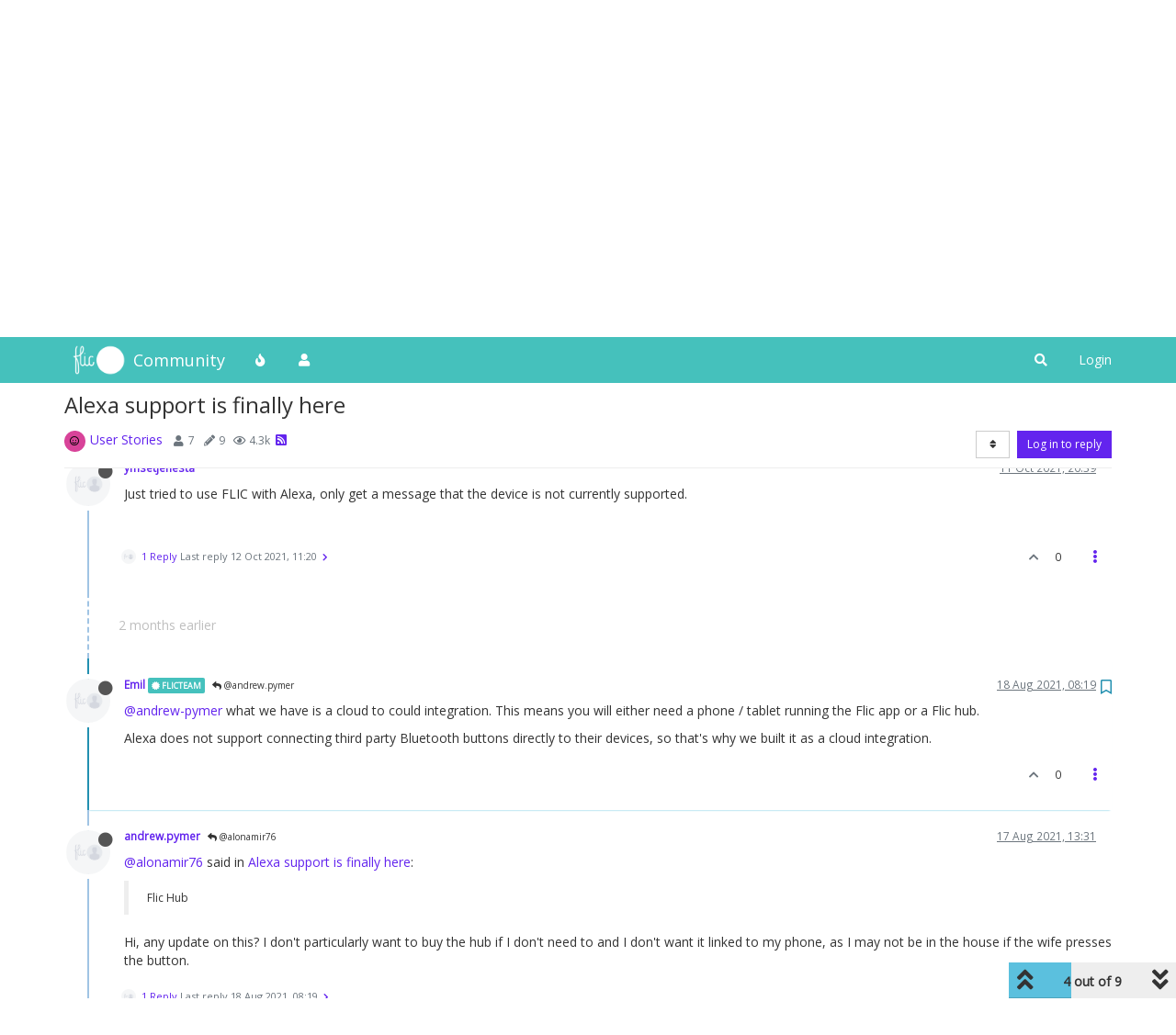

--- FILE ---
content_type: text/html; charset=utf-8
request_url: https://community.flic.io/topic/18001/alexa-support-is-finally-here/4
body_size: 16827
content:
<!DOCTYPE html>
<html lang="en-GB" data-dir="ltr" style="direction: ltr;">
<head>
	<title>Alexa support is finally here | Flic Community</title>
	<meta name="viewport" content="width&#x3D;device-width, initial-scale&#x3D;1.0" />
	<meta name="content-type" content="text/html; charset=UTF-8" />
	<meta name="apple-mobile-web-app-capable" content="yes" />
	<meta name="mobile-web-app-capable" content="yes" />
	<meta property="og:site_name" content="Community" />
	<meta name="msapplication-badge" content="frequency=30; polling-uri=https://community.flic.io/sitemap.xml" />
	<meta name="theme-color" content="#ffffff" />
	<meta name="keywords" content="Flic,Smart Button,Forum,Community,Smart Home" />
	<meta name="msapplication-square150x150logo" content="/assets/uploads/system/site-logo.png" />
	<meta name="title" content="Alexa support is finally here" />
	<meta name="description" content="@andrew-pymer what we have is a cloud to could integration. This means you will either need a phone / tablet running the Flic app or a Flic hub. Alexa does not support connecting third party Bluetooth buttons directly to their devices, so that&#x27;s why we bu..." />
	<meta property="og:title" content="Alexa support is finally here" />
	<meta property="og:description" content="@andrew-pymer what we have is a cloud to could integration. This means you will either need a phone / tablet running the Flic app or a Flic hub. Alexa does not support connecting third party Bluetooth buttons directly to their devices, so that&#x27;s why we bu..." />
	<meta property="og:type" content="article" />
	<meta property="article:published_time" content="2021-02-22T17:15:26.078Z" />
	<meta property="article:modified_time" content="2021-10-12T11:20:46.002Z" />
	<meta property="article:section" content="User Stories" />
	<meta property="og:image" content="https://community.flic.io/assets/uploads/system/avatar-default.png" />
	<meta property="og:image:url" content="https://community.flic.io/assets/uploads/system/avatar-default.png" />
	<meta property="og:image" content="https://community.flic.io/assets/uploads/system/site-logo.png" />
	<meta property="og:image:url" content="https://community.flic.io/assets/uploads/system/site-logo.png" />
	<meta property="og:image:width" content="undefined" />
	<meta property="og:image:height" content="undefined" />
	<meta property="og:url" content="https://community.flic.io/topic/18001/alexa-support-is-finally-here/4" />
	
	<link rel="stylesheet" type="text/css" href="/assets/client.css?v=qo8gs0ne6uk" />
	<link rel="icon" type="image/x-icon" href="/assets/uploads/system/favicon.ico?v&#x3D;qo8gs0ne6uk" />
	<link rel="manifest" href="/manifest.webmanifest" crossorigin="use-credentials" />
	<link rel="search" type="application/opensearchdescription+xml" title="Community" href="/osd.xml" />
	<link rel="apple-touch-icon" href="/assets/images/touch/512.png" />
	<link rel="icon" sizes="36x36" href="/assets/images/touch/36.png" />
	<link rel="icon" sizes="48x48" href="/assets/images/touch/48.png" />
	<link rel="icon" sizes="72x72" href="/assets/images/touch/72.png" />
	<link rel="icon" sizes="96x96" href="/assets/images/touch/96.png" />
	<link rel="icon" sizes="144x144" href="/assets/images/touch/144.png" />
	<link rel="icon" sizes="192x192" href="/assets/images/touch/192.png" />
	<link rel="icon" sizes="512x512" href="/assets/images/touch/512.png" />
	<link rel="prefetch stylesheet" href="/assets/plugins/nodebb-plugin-markdown/styles/default.css" />
	<link rel="prefetch" href="/assets/language/en-GB/markdown.json?v&#x3D;qo8gs0ne6uk" />
	<link rel="prefetch" href="/assets/src/modules/composer.js?v&#x3D;qo8gs0ne6uk" />
	<link rel="prefetch" href="/assets/src/modules/composer/uploads.js?v&#x3D;qo8gs0ne6uk" />
	<link rel="prefetch" href="/assets/src/modules/composer/drafts.js?v&#x3D;qo8gs0ne6uk" />
	<link rel="prefetch" href="/assets/src/modules/composer/tags.js?v&#x3D;qo8gs0ne6uk" />
	<link rel="prefetch" href="/assets/src/modules/composer/categoryList.js?v&#x3D;qo8gs0ne6uk" />
	<link rel="prefetch" href="/assets/src/modules/composer/resize.js?v&#x3D;qo8gs0ne6uk" />
	<link rel="prefetch" href="/assets/src/modules/composer/autocomplete.js?v&#x3D;qo8gs0ne6uk" />
	<link rel="prefetch" href="/assets/templates/composer.tpl?v&#x3D;qo8gs0ne6uk" />
	<link rel="prefetch" href="/assets/language/en-GB/topic.json?v&#x3D;qo8gs0ne6uk" />
	<link rel="prefetch" href="/assets/language/en-GB/modules.json?v&#x3D;qo8gs0ne6uk" />
	<link rel="prefetch" href="/assets/language/en-GB/tags.json?v&#x3D;qo8gs0ne6uk" />
	<link rel="stylesheet" href="https://community.flic.io/assets/plugins/nodebb-plugin-emoji/emoji/styles.css?v&#x3D;qo8gs0ne6uk" />
	<link rel="canonical" href="https://community.flic.io/topic/18001/alexa-support-is-finally-here" />
	<link rel="alternate" type="application/rss+xml" href="/topic/18001.rss" />
	<link rel="up" href="https://community.flic.io/category/7/user-stories" />
	

	<script>
		var config = JSON.parse('{"relative_path":"","upload_url":"/assets/uploads","asset_base_url":"/assets","assetBaseUrl":"/assets","siteTitle":"Community","browserTitle":"Flic Community","titleLayout":"&#123;pageTitle&#125; | &#123;browserTitle&#125;","showSiteTitle":true,"maintenanceMode":false,"minimumTitleLength":3,"maximumTitleLength":255,"minimumPostLength":8,"maximumPostLength":32767,"minimumTagsPerTopic":0,"maximumTagsPerTopic":5,"minimumTagLength":3,"maximumTagLength":15,"undoTimeout":10000,"useOutgoingLinksPage":false,"allowGuestHandles":true,"allowTopicsThumbnail":true,"usePagination":false,"disableChat":false,"disableChatMessageEditing":false,"maximumChatMessageLength":1000,"socketioTransports":["polling","websocket"],"socketioOrigins":"https://community.flic.io:*","websocketAddress":"","maxReconnectionAttempts":5,"reconnectionDelay":1500,"topicsPerPage":20,"postsPerPage":20,"maximumFileSize":2048,"theme:id":"nodebb-theme-persona","theme:src":"","defaultLang":"en-GB","userLang":"en-GB","loggedIn":false,"uid":-1,"cache-buster":"v=qo8gs0ne6uk","topicPostSort":"newest_to_oldest","categoryTopicSort":"newest_to_oldest","csrf_token":false,"searchEnabled":true,"searchDefaultInQuick":"titles","bootswatchSkin":"","enablePostHistory":true,"timeagoCutoff":30,"timeagoCodes":["af","am","ar","az-short","az","be","bg","bs","ca","cs","cy","da","de-short","de","dv","el","en-short","en","es-short","es","et","eu","fa-short","fa","fi","fr-short","fr","gl","he","hr","hu","hy","id","is","it-short","it","ja","jv","ko","ky","lt","lv","mk","nl","no","pl","pt-br-short","pt-br","pt-short","pt","ro","rs","ru","rw","si","sk","sl","sq","sr","sv","th","tr-short","tr","uk","ur","uz","vi","zh-CN","zh-TW"],"cookies":{"enabled":false,"message":"[[global:cookies.message]]","dismiss":"[[global:cookies.accept]]","link":"[[global:cookies.learn_more]]","link_url":"https:&#x2F;&#x2F;www.cookiesandyou.com"},"thumbs":{"size":1024},"iconBackgrounds":["#f44336","#e91e63","#9c27b0","#673ab7","#3f51b5","#2196f3","#009688","#1b5e20","#33691e","#827717","#e65100","#ff5722","#795548","#607d8b"],"emailPrompt":1,"useragent":{"isYaBrowser":false,"isAuthoritative":true,"isMobile":false,"isMobileNative":false,"isTablet":false,"isiPad":false,"isiPod":false,"isiPhone":false,"isiPhoneNative":false,"isAndroid":false,"isAndroidNative":false,"isBlackberry":false,"isOpera":false,"isIE":false,"isEdge":false,"isIECompatibilityMode":false,"isSafari":false,"isFirefox":false,"isWebkit":false,"isChrome":true,"isKonqueror":false,"isOmniWeb":false,"isSeaMonkey":false,"isFlock":false,"isAmaya":false,"isPhantomJS":false,"isEpiphany":false,"isDesktop":true,"isWindows":false,"isLinux":false,"isLinux64":false,"isMac":true,"isChromeOS":false,"isBada":false,"isSamsung":false,"isRaspberry":false,"isBot":false,"isCurl":false,"isAndroidTablet":false,"isWinJs":false,"isKindleFire":false,"isSilk":false,"isCaptive":false,"isSmartTV":false,"isUC":false,"isFacebook":false,"isAlamoFire":false,"isElectron":false,"silkAccelerated":false,"browser":"Chrome","version":"131.0.0.0","os":"OS X","platform":"Apple Mac","geoIp":{},"source":"Mozilla/5.0 (Macintosh; Intel Mac OS X 10_15_7) AppleWebKit/537.36 (KHTML, like Gecko) Chrome/131.0.0.0 Safari/537.36; ClaudeBot/1.0; +claudebot@anthropic.com)","isWechat":false},"acpLang":"undefined","topicSearchEnabled":false,"hideSubCategories":false,"hideCategoryLastPost":false,"enableQuickReply":false,"saasTourCompleted":true,"markdown":{"highlight":1,"highlightLinesLanguageList":[],"theme":"default.css","defaultHighlightLanguage":""},"composer-default":{},"recentCards":{"title":"Recent Topics","opacity":"1.0","enableCarousel":0,"enableCarouselPagination":0,"minSlides":1,"maxSlides":4},"emojiCustomFirst":false,"spam-be-gone":{}}');
		var app = {
			user: JSON.parse('{"uid":0,"username":"Guest","displayname":"Guest","userslug":"","fullname":"Guest","email":"","icon:text":"?","icon:bgColor":"#aaa","groupTitle":"","groupTitleArray":[],"status":"offline","reputation":0,"email:confirmed":false,"unreadData":{"":{},"new":{},"watched":{},"unreplied":{}},"isAdmin":false,"isGlobalMod":false,"isMod":false,"privileges":{"chat":false,"upload:post:image":false,"upload:post:file":false,"signature":false,"invite":false,"group:create":false,"search:content":false,"search:users":false,"search:tags":false,"view:users":true,"view:tags":true,"view:groups":true,"local:login":false,"ban":false,"mute":false,"view:users:info":false},"timeagoCode":"en","offline":true,"isEmailConfirmSent":false}')
		};
		document.documentElement.style.setProperty('--panel-offset', `${localStorage.getItem('panelOffset') || 0}px`);
	</script>

	
	
	<style>@import url('https://fonts.googleapis.com/css?family=Open+Sans');body{font-family:"Open Sans";font-size:14px}[component="navbar"]{background:#45C1BC}.navbar-default .navbar-brand,.navbar-default .navbar-nav>li>a,#search-button{color:#fff}.navbar-default:hover .navbar-brand:hover,.navbar-default:hover .navbar-nav>li>a:hover,#search-button:hover{color:#F6DE01}a{color:#6324EE}a:hover{color:#3f0ab5}.navbar-default{border:none}h1,h2,h3,h4,h5,h6,.h1,.h2,.h3,.h4,.h5,.h6{font-weight:400}.fab{background-color:#6324EE}.posts-list .posts-list-item .post-body{border-right:2px solid #6324EE}.btn-info{background-color:#D84499;border-color:#D84499}.btn-primary:hover{background-color:#3f0ab5;border-color:#3f0ab5}.btn-primary{background-color:#6324EE;border-color:#6324EE}</style>
	
</head>

<body class="page-topic page-topic-18001 page-topic-alexa-support-is-finally-here page-topic-category-7 page-topic-category-user-stories parent-category-7 page-status-200 theme-persona user-guest skin-noskin">
	<nav id="menu" class="slideout-menu hidden">
		<section class="menu-section" data-section="navigation">
	<ul class="menu-section-list"></ul>
</section>


	</nav>
	<nav id="chats-menu" class="slideout-menu hidden">
		
	</nav>

	<main id="panel" class="slideout-panel">
		<nav class="navbar navbar-default navbar-fixed-top header" id="header-menu" component="navbar">
			<div class="container">
							<div class="navbar-header">
				<button type="button" class="navbar-toggle pull-left" id="mobile-menu">
					<i class="fa fa-lg fa-fw fa-bars unread-count" data-content="0" data-unread-url="/unread"></i>
				</button>
				

				
				<div class="navbar-search visible-xs pull-right">
					<form action="/search" method="GET">
						<button type="button" class="btn btn-link"><i class="fa fa-lg fa-fw fa-search" title="Search"></i></button>
						<input autocomplete="off" type="text" class="form-control hidden" name="term" placeholder="Search"/>
						<button class="btn btn-primary hidden" type="submit"></button>
						<input type="text" class="hidden" name="in" value="titles" />
					</form>
					<div class="quick-search-container hidden">
						<div class="quick-search-results-container"></div>
					</div>
				</div>
				

				
				<a href="https://flic.io">
					<img alt="Flic Home" class=" forum-logo" src="/assets/uploads/system/site-logo.png?v=qo8gs0ne6uk" />
				</a>
				
				
				<a href="/">
					<h1 class="navbar-brand forum-title">Community</h1>
				</a>
				

				<div component="navbar/title" class="visible-xs hidden">
					<span></span>
				</div>
			</div>

			<div id="nav-dropdown" class="hidden-xs">
				
				
				<ul id="logged-out-menu" class="nav navbar-nav navbar-right">
					
					<li>
						<a href="/login">
							<i class="fa fa-sign-in fa-fw hidden-sm hidden-md hidden-lg"></i>
							<span>Login</span>
						</a>
					</li>
				</ul>
				
				
				<ul class="nav navbar-nav navbar-right">
					<li>
						<form id="search-form" class="navbar-form navbar-right hidden-xs" role="search" method="GET">
							<button id="search-button" type="button" class="btn btn-link"><i class="fa fa-search fa-fw" title="Search"></i></button>
							<div class="hidden" id="search-fields">
								<div class="form-group">
									<input autocomplete="off" type="text" class="form-control" placeholder="Search" name="query" value="">
									<a href="#"><i class="fa fa-gears fa-fw advanced-search-link"></i></a>
								</div>
								<button type="submit" class="btn btn-default hide">Search</button>
							</div>
						</form>
						<div id="quick-search-container" class="quick-search-container hidden">
							<div class="checkbox filter-category">
								<label>
									<input type="checkbox" checked><span class="name"></span>
								</label>
							</div>
							<div class="text-center loading-indicator"><i class="fa fa-spinner fa-spin"></i></div>
							<div class="quick-search-results-container"></div>
						</div>
					</li>
					<li class="visible-xs" id="search-menu">
						<a href="/search">
							<i class="fa fa-search fa-fw"></i> Search
						</a>
					</li>
				</ul>
				

				<ul class="nav navbar-nav navbar-right hidden-xs">
					<li>
						<a href="#" id="reconnect" class="hide" title="Looks like your connection to Community was lost, please wait while we try to reconnect.">
							<i class="fa fa-check"></i>
						</a>
					</li>
				</ul>

				<ul id="main-nav" class="nav navbar-nav">
					
					
					<li class="">
						<a title="Popular" class="navigation-link "
						 href="&#x2F;popular" >
							
							<i class="fa fa-fw fa-fire" data-content=""></i>
							
							
							<span class="visible-xs-inline">Popular</span>
							
							
						</a>
						
					</li>
					
					
					
					<li class="">
						<a title="Users" class="navigation-link "
						 href="&#x2F;users" >
							
							<i class="fa fa-fw fa-user" data-content=""></i>
							
							
							<span class="visible-xs-inline">Users</span>
							
							
						</a>
						
					</li>
					
					
				</ul>

				
			</div>

			</div>
		</nav>
		<div class="container" id="content">
		<noscript>
    <div class="alert alert-danger">
        <p>
            Your browser does not seem to support JavaScript. As a result, your viewing experience will be diminished, and you have been placed in <strong>read-only mode</strong>.
        </p>
        <p>
            Please download a browser that supports JavaScript, or enable it if it's disabled (i.e. NoScript).
        </p>
    </div>
</noscript>
		
<div data-widget-area="header">
	
</div>
<div class="row">
	<div class="topic col-lg-12">
		<div class="topic-header">
			<h1 component="post/header" class="" itemprop="name">
				<span class="topic-title">
					<span component="topic/labels">
						<i component="topic/scheduled" class="fa fa-clock-o hidden" title="Scheduled"></i>
						<i component="topic/pinned" class="fa fa-thumb-tack hidden" title="Pinned"></i>
						<i component="topic/locked" class="fa fa-lock hidden" title="Locked"></i>
						<i class="fa fa-arrow-circle-right hidden" title="Moved"></i>
						
					</span>
					<span component="topic/title">Alexa support is finally here</span>
				</span>
			</h1>

			<div class="topic-info clearfix">
				<div class="category-item inline-block">
					<div role="presentation" class="icon pull-left" style="background-color: #D84399; color: #000000;">
						<i class="fa fa-fw fa-smile-o"></i>
					</div>
					<a href="/category/7/user-stories">User Stories</a>
				</div>

				<div class="tags tag-list inline-block hidden-xs">
					
				</div>
				<div class="inline-block hidden-xs">
					<div class="stats text-muted">
	<i class="fa fa-fw fa-user" title="Posters"></i>
	<span title="7" class="human-readable-number">7</span>
</div>
<div class="stats text-muted">
	<i class="fa fa-fw fa-pencil" title="Posts"></i>
	<span component="topic/post-count" title="9" class="human-readable-number">9</span>
</div>
<div class="stats text-muted">
	<i class="fa fa-fw fa-eye" title="Views"></i>
	<span class="human-readable-number" title="4260">4260</span>
</div>
				</div>
				
				<a class="hidden-xs" target="_blank" href="/topic/18001.rss"><i class="fa fa-rss-square"></i></a>
				
				

				<div class="topic-main-buttons pull-right inline-block">
	<span class="loading-indicator btn pull-left hidden" done="0">
		<span class="hidden-xs">Loading More Posts</span> <i class="fa fa-refresh fa-spin"></i>
	</span>

	

	

	<div title="Sort by" class="btn-group bottom-sheet hidden-xs" component="thread/sort">
	<button class="btn btn-sm btn-default dropdown-toggle" data-toggle="dropdown" type="button">
	<span><i class="fa fa-fw fa-sort"></i></span></button>
	<ul class="dropdown-menu dropdown-menu-right">
		<li><a href="#" class="oldest_to_newest" data-sort="oldest_to_newest"><i class="fa fa-fw"></i> Oldest to Newest</a></li>
		<li><a href="#" class="newest_to_oldest" data-sort="newest_to_oldest"><i class="fa fa-fw"></i> Newest to Oldest</a></li>
		<li><a href="#" class="most_votes" data-sort="most_votes"><i class="fa fa-fw"></i> Most Votes</a></li>
	</ul>
</div>


	<div class="inline-block">
	
	</div>
	<div component="topic/reply/container" class="btn-group action-bar bottom-sheet hidden">
	<a href="/compose?tid=18001&title=Alexa support is finally here" class="btn btn-sm btn-primary" component="topic/reply" data-ajaxify="false" role="button"><i class="fa fa-reply visible-xs-inline"></i><span class="visible-sm-inline visible-md-inline visible-lg-inline"> Reply</span></a>
	<button type="button" class="btn btn-sm btn-primary dropdown-toggle" data-toggle="dropdown">
		<span class="caret"></span>
	</button>
	<ul class="dropdown-menu pull-right" role="menu">
		<li><a href="#" component="topic/reply-as-topic">Reply as topic</a></li>
	</ul>
</div>




<a component="topic/reply/guest" href="/login" class="btn btn-sm btn-primary">Log in to reply</a>


</div>

			</div>
		</div>
		

		
		<div component="topic/deleted/message" class="alert alert-warning hidden clearfix">
    <span class="pull-left">This topic has been deleted. Only users with topic management privileges can see it.</span>
    <span class="pull-right">
        
    </span>
</div>
		

		<ul component="topic" class="posts timeline" data-tid="18001" data-cid="7">
			
				<li component="post" class="  topic-owner-post" data-index="0" data-pid="19842" data-uid="4042" data-timestamp="1614014126078" data-username="sveinung" data-userslug="sveinung" itemscope itemtype="http://schema.org/Comment">
					<a component="post/anchor" data-index="0" id="0"></a>

					<meta itemprop="datePublished" content="2021-02-22T17:15:26.078Z">
					<meta itemprop="dateModified" content="2021-02-22T17:19:20.064Z">

					<div class="clearfix post-header">
	<div class="icon pull-left">
		<a href="/user/sveinung">
			<img class="avatar  avatar-sm2x avatar-rounded" alt="sveinung" title="sveinung" data-uid="4042" loading="lazy" component="user/picture" src="/assets/uploads/system/avatar-default.png" style="" />
			<i component="user/status" class="fa fa-circle status offline" title="Offline"></i>
		</a>
	</div>

	<small class="pull-left">
		<strong>
			<a href="/user/sveinung" itemprop="author" data-username="sveinung" data-uid="4042">sveinung</a>
		</strong>

		

		

		<span class="visible-xs-inline-block visible-sm-inline-block visible-md-inline-block visible-lg-inline-block">
			

			<span>
				
			</span>
		</span>

	</small>
	<small class="pull-right">
		<span class="bookmarked"><i class="fa fa-bookmark-o"></i></span>
	</small>
	<small class="pull-right">
		<i component="post/edit-indicator" class="fa fa-pencil-square edit-icon "></i>

		<small data-editor="sveinung" component="post/editor" class="hidden">last edited by sveinung <span class="timeago" title="2021-02-22T17:19:20.064Z"></span></small>

		<span class="visible-xs-inline-block visible-sm-inline-block visible-md-inline-block visible-lg-inline-block">
			<a class="permalink" href="/post/19842"><span class="timeago" title="2021-02-22T17:15:26.078Z"></span></a>
		</span>
	</small>
</div>

<br />

<div class="content" component="post/content" itemprop="text">
	<p dir="auto">I just tested it with a Alexa routine using the hub and it worked. The skill "Flic" was needed with link to my Flic account (same as the community account for me). Alexa doesn't show up under "Providers" yet, but adding it as an action works fine.</p>

</div>

<div class="post-footer">
	

	<div class="clearfix">
	
	<a component="post/reply-count" data-target-component="post/replies/container" href="#" class="threaded-replies no-select pull-left ">
		<span component="post/reply-count/avatars" class="avatars ">
			
			<img class="avatar  avatar-xs avatar-rounded" alt="faengelm" title="faengelm" data-uid="2734" loading="lazy" component="avatar/picture" src="/assets/uploads/system/avatar-default.png" style="" />
			
		</span>

		<span class="replies-count" component="post/reply-count/text" data-replies="1">1 Reply</span>
		<span class="replies-last hidden-xs">Last reply <span class="timeago" title="2021-02-25T21:13:11.080Z"></span></span>

		<i class="fa fa-fw fa-chevron-right" component="post/replies/open"></i>
		<i class="fa fa-fw fa-chevron-down hidden" component="post/replies/close"></i>
		<i class="fa fa-fw fa-spin fa-spinner hidden" component="post/replies/loading"></i>
	</a>
	

	<small class="pull-right">
		<!-- This partial intentionally left blank; overwritten by nodebb-plugin-reactions -->
		<span class="post-tools">
			<a component="post/reply" href="#" class="no-select hidden">Reply</a>
			<a component="post/quote" href="#" class="no-select hidden">Quote</a>
		</span>

		
		<span class="votes">
			<a component="post/upvote" href="#" class="">
				<i class="fa fa-chevron-up"></i>
			</a>

			<span component="post/vote-count" data-votes="0">0</span>

			
		</span>
		

		<span component="post/tools" class="dropdown moderator-tools bottom-sheet ">
	<a href="#" data-toggle="dropdown" data-ajaxify="false"><i class="fa fa-fw fa-ellipsis-v"></i></a>
	<ul class="dropdown-menu dropdown-menu-right hidden" role="menu"></ul>
</span>

	</small>
	</div>
	<div component="post/replies/container"></div>
</div>
				</li>
				
			
				<li component="post" class="  " data-index="1" data-pid="20180" data-uid="57" data-timestamp="1634037646002" data-username="Emil" data-userslug="emil" itemscope itemtype="http://schema.org/Comment">
					<a component="post/anchor" data-index="1" id="1"></a>

					<meta itemprop="datePublished" content="2021-10-12T11:20:46.002Z">
					<meta itemprop="dateModified" content="">

					<div class="clearfix post-header">
	<div class="icon pull-left">
		<a href="/user/emil">
			<img class="avatar  avatar-sm2x avatar-rounded" alt="Emil" title="Emil" data-uid="57" loading="lazy" component="user/picture" src="/assets/uploads/system/avatar-default.png" style="" />
			<i component="user/status" class="fa fa-circle status offline" title="Offline"></i>
		</a>
	</div>

	<small class="pull-left">
		<strong>
			<a href="/user/emil" itemprop="author" data-username="Emil" data-uid="57">Emil</a>
		</strong>

		

<a href="/groups/flicteam"><small class="label group-label inline-block" style="color:#ffffff;background-color: #45c1bd;"><i class="fa fa-certificate"></i> FlicTeam</small></a>



		

		<span class="visible-xs-inline-block visible-sm-inline-block visible-md-inline-block visible-lg-inline-block">
			
			<a component="post/parent" class="btn btn-xs btn-default hidden-xs" data-topid="20179" href="/post/20179"><i class="fa fa-reply"></i> @ymsetjenesta</a>
			

			<span>
				
			</span>
		</span>

	</small>
	<small class="pull-right">
		<span class="bookmarked"><i class="fa fa-bookmark-o"></i></span>
	</small>
	<small class="pull-right">
		<i component="post/edit-indicator" class="fa fa-pencil-square edit-icon hidden"></i>

		<small data-editor="" component="post/editor" class="hidden">last edited by  <span class="timeago" title=""></span></small>

		<span class="visible-xs-inline-block visible-sm-inline-block visible-md-inline-block visible-lg-inline-block">
			<a class="permalink" href="/post/20180"><span class="timeago" title="2021-10-12T11:20:46.002Z"></span></a>
		</span>
	</small>
</div>

<br />

<div class="content" component="post/content" itemprop="text">
	<p dir="auto"><a class="plugin-mentions-user plugin-mentions-a" href="https://community.flic.io/uid/4316">@ymsetjenesta</a> Where do you see this? Can you send a screenshot?</p>

</div>

<div class="post-footer">
	

	<div class="clearfix">
	
	<a component="post/reply-count" data-target-component="post/replies/container" href="#" class="threaded-replies no-select pull-left hidden">
		<span component="post/reply-count/avatars" class="avatars ">
			
		</span>

		<span class="replies-count" component="post/reply-count/text" data-replies="0">1 Reply</span>
		<span class="replies-last hidden-xs">Last reply <span class="timeago" title=""></span></span>

		<i class="fa fa-fw fa-chevron-right" component="post/replies/open"></i>
		<i class="fa fa-fw fa-chevron-down hidden" component="post/replies/close"></i>
		<i class="fa fa-fw fa-spin fa-spinner hidden" component="post/replies/loading"></i>
	</a>
	

	<small class="pull-right">
		<!-- This partial intentionally left blank; overwritten by nodebb-plugin-reactions -->
		<span class="post-tools">
			<a component="post/reply" href="#" class="no-select hidden">Reply</a>
			<a component="post/quote" href="#" class="no-select hidden">Quote</a>
		</span>

		
		<span class="votes">
			<a component="post/upvote" href="#" class="">
				<i class="fa fa-chevron-up"></i>
			</a>

			<span component="post/vote-count" data-votes="0">0</span>

			
		</span>
		

		<span component="post/tools" class="dropdown moderator-tools bottom-sheet ">
	<a href="#" data-toggle="dropdown" data-ajaxify="false"><i class="fa fa-fw fa-ellipsis-v"></i></a>
	<ul class="dropdown-menu dropdown-menu-right hidden" role="menu"></ul>
</span>

	</small>
	</div>
	<div component="post/replies/container"></div>
</div>
				</li>
				
			
				<li component="post" class="  " data-index="2" data-pid="20179" data-uid="4316" data-timestamp="1633984760852" data-username="ymsetjenesta" data-userslug="ymsetjenesta" itemscope itemtype="http://schema.org/Comment">
					<a component="post/anchor" data-index="2" id="2"></a>

					<meta itemprop="datePublished" content="2021-10-11T20:39:20.852Z">
					<meta itemprop="dateModified" content="">

					<div class="clearfix post-header">
	<div class="icon pull-left">
		<a href="/user/ymsetjenesta">
			<img class="avatar  avatar-sm2x avatar-rounded" alt="ymsetjenesta" title="ymsetjenesta" data-uid="4316" loading="lazy" component="user/picture" src="/assets/uploads/system/avatar-default.png" style="" />
			<i component="user/status" class="fa fa-circle status offline" title="Offline"></i>
		</a>
	</div>

	<small class="pull-left">
		<strong>
			<a href="/user/ymsetjenesta" itemprop="author" data-username="ymsetjenesta" data-uid="4316">ymsetjenesta</a>
		</strong>

		

		

		<span class="visible-xs-inline-block visible-sm-inline-block visible-md-inline-block visible-lg-inline-block">
			

			<span>
				
			</span>
		</span>

	</small>
	<small class="pull-right">
		<span class="bookmarked"><i class="fa fa-bookmark-o"></i></span>
	</small>
	<small class="pull-right">
		<i component="post/edit-indicator" class="fa fa-pencil-square edit-icon hidden"></i>

		<small data-editor="" component="post/editor" class="hidden">last edited by  <span class="timeago" title=""></span></small>

		<span class="visible-xs-inline-block visible-sm-inline-block visible-md-inline-block visible-lg-inline-block">
			<a class="permalink" href="/post/20179"><span class="timeago" title="2021-10-11T20:39:20.852Z"></span></a>
		</span>
	</small>
</div>

<br />

<div class="content" component="post/content" itemprop="text">
	<p dir="auto">Just tried to use FLIC with Alexa, only get a message that the device is not currently supported.</p>

</div>

<div class="post-footer">
	

	<div class="clearfix">
	
	<a component="post/reply-count" data-target-component="post/replies/container" href="#" class="threaded-replies no-select pull-left ">
		<span component="post/reply-count/avatars" class="avatars ">
			
			<img class="avatar  avatar-xs avatar-rounded" alt="Emil" title="Emil" data-uid="57" loading="lazy" component="avatar/picture" src="/assets/uploads/system/avatar-default.png" style="" />
			
		</span>

		<span class="replies-count" component="post/reply-count/text" data-replies="1">1 Reply</span>
		<span class="replies-last hidden-xs">Last reply <span class="timeago" title="2021-10-12T11:20:46.002Z"></span></span>

		<i class="fa fa-fw fa-chevron-right" component="post/replies/open"></i>
		<i class="fa fa-fw fa-chevron-down hidden" component="post/replies/close"></i>
		<i class="fa fa-fw fa-spin fa-spinner hidden" component="post/replies/loading"></i>
	</a>
	

	<small class="pull-right">
		<!-- This partial intentionally left blank; overwritten by nodebb-plugin-reactions -->
		<span class="post-tools">
			<a component="post/reply" href="#" class="no-select hidden">Reply</a>
			<a component="post/quote" href="#" class="no-select hidden">Quote</a>
		</span>

		
		<span class="votes">
			<a component="post/upvote" href="#" class="">
				<i class="fa fa-chevron-up"></i>
			</a>

			<span component="post/vote-count" data-votes="0">0</span>

			
		</span>
		

		<span component="post/tools" class="dropdown moderator-tools bottom-sheet ">
	<a href="#" data-toggle="dropdown" data-ajaxify="false"><i class="fa fa-fw fa-ellipsis-v"></i></a>
	<ul class="dropdown-menu dropdown-menu-right hidden" role="menu"></ul>
</span>

	</small>
	</div>
	<div component="post/replies/container"></div>
</div>
				</li>
				
			
				<li component="post" class="  " data-index="3" data-pid="20089" data-uid="57" data-timestamp="1629274782632" data-username="Emil" data-userslug="emil" itemscope itemtype="http://schema.org/Comment">
					<a component="post/anchor" data-index="3" id="3"></a>

					<meta itemprop="datePublished" content="2021-08-18T08:19:42.632Z">
					<meta itemprop="dateModified" content="">

					<div class="clearfix post-header">
	<div class="icon pull-left">
		<a href="/user/emil">
			<img class="avatar  avatar-sm2x avatar-rounded" alt="Emil" title="Emil" data-uid="57" loading="lazy" component="user/picture" src="/assets/uploads/system/avatar-default.png" style="" />
			<i component="user/status" class="fa fa-circle status offline" title="Offline"></i>
		</a>
	</div>

	<small class="pull-left">
		<strong>
			<a href="/user/emil" itemprop="author" data-username="Emil" data-uid="57">Emil</a>
		</strong>

		

<a href="/groups/flicteam"><small class="label group-label inline-block" style="color:#ffffff;background-color: #45c1bd;"><i class="fa fa-certificate"></i> FlicTeam</small></a>



		

		<span class="visible-xs-inline-block visible-sm-inline-block visible-md-inline-block visible-lg-inline-block">
			
			<a component="post/parent" class="btn btn-xs btn-default hidden-xs" data-topid="20088" href="/post/20088"><i class="fa fa-reply"></i> @andrew.pymer</a>
			

			<span>
				
			</span>
		</span>

	</small>
	<small class="pull-right">
		<span class="bookmarked"><i class="fa fa-bookmark-o"></i></span>
	</small>
	<small class="pull-right">
		<i component="post/edit-indicator" class="fa fa-pencil-square edit-icon hidden"></i>

		<small data-editor="" component="post/editor" class="hidden">last edited by  <span class="timeago" title=""></span></small>

		<span class="visible-xs-inline-block visible-sm-inline-block visible-md-inline-block visible-lg-inline-block">
			<a class="permalink" href="/post/20089"><span class="timeago" title="2021-08-18T08:19:42.632Z"></span></a>
		</span>
	</small>
</div>

<br />

<div class="content" component="post/content" itemprop="text">
	<p dir="auto"><a class="plugin-mentions-user plugin-mentions-a" href="https://community.flic.io/uid/4266">@andrew-pymer</a> what we have is a cloud to could integration. This means you will either need a phone / tablet running the Flic app or a Flic hub.</p>
<p dir="auto">Alexa does not support connecting third party Bluetooth buttons directly to their devices, so that's why we built it as a cloud integration.</p>

</div>

<div class="post-footer">
	

	<div class="clearfix">
	
	<a component="post/reply-count" data-target-component="post/replies/container" href="#" class="threaded-replies no-select pull-left hidden">
		<span component="post/reply-count/avatars" class="avatars ">
			
		</span>

		<span class="replies-count" component="post/reply-count/text" data-replies="0">1 Reply</span>
		<span class="replies-last hidden-xs">Last reply <span class="timeago" title=""></span></span>

		<i class="fa fa-fw fa-chevron-right" component="post/replies/open"></i>
		<i class="fa fa-fw fa-chevron-down hidden" component="post/replies/close"></i>
		<i class="fa fa-fw fa-spin fa-spinner hidden" component="post/replies/loading"></i>
	</a>
	

	<small class="pull-right">
		<!-- This partial intentionally left blank; overwritten by nodebb-plugin-reactions -->
		<span class="post-tools">
			<a component="post/reply" href="#" class="no-select hidden">Reply</a>
			<a component="post/quote" href="#" class="no-select hidden">Quote</a>
		</span>

		
		<span class="votes">
			<a component="post/upvote" href="#" class="">
				<i class="fa fa-chevron-up"></i>
			</a>

			<span component="post/vote-count" data-votes="0">0</span>

			
		</span>
		

		<span component="post/tools" class="dropdown moderator-tools bottom-sheet ">
	<a href="#" data-toggle="dropdown" data-ajaxify="false"><i class="fa fa-fw fa-ellipsis-v"></i></a>
	<ul class="dropdown-menu dropdown-menu-right hidden" role="menu"></ul>
</span>

	</small>
	</div>
	<div component="post/replies/container"></div>
</div>
				</li>
				
			
				<li component="post" class="  " data-index="4" data-pid="20088" data-uid="4266" data-timestamp="1629207075021" data-username="andrew.pymer" data-userslug="andrew-pymer" itemscope itemtype="http://schema.org/Comment">
					<a component="post/anchor" data-index="4" id="4"></a>

					<meta itemprop="datePublished" content="2021-08-17T13:31:15.021Z">
					<meta itemprop="dateModified" content="">

					<div class="clearfix post-header">
	<div class="icon pull-left">
		<a href="/user/andrew-pymer">
			<img class="avatar  avatar-sm2x avatar-rounded" alt="andrew.pymer" title="andrew.pymer" data-uid="4266" loading="lazy" component="user/picture" src="/assets/uploads/system/avatar-default.png" style="" />
			<i component="user/status" class="fa fa-circle status offline" title="Offline"></i>
		</a>
	</div>

	<small class="pull-left">
		<strong>
			<a href="/user/andrew-pymer" itemprop="author" data-username="andrew.pymer" data-uid="4266">andrew.pymer</a>
		</strong>

		

		

		<span class="visible-xs-inline-block visible-sm-inline-block visible-md-inline-block visible-lg-inline-block">
			
			<a component="post/parent" class="btn btn-xs btn-default hidden-xs" data-topid="19882" href="/post/19882"><i class="fa fa-reply"></i> @alonamir76</a>
			

			<span>
				
			</span>
		</span>

	</small>
	<small class="pull-right">
		<span class="bookmarked"><i class="fa fa-bookmark-o"></i></span>
	</small>
	<small class="pull-right">
		<i component="post/edit-indicator" class="fa fa-pencil-square edit-icon hidden"></i>

		<small data-editor="" component="post/editor" class="hidden">last edited by  <span class="timeago" title=""></span></small>

		<span class="visible-xs-inline-block visible-sm-inline-block visible-md-inline-block visible-lg-inline-block">
			<a class="permalink" href="/post/20088"><span class="timeago" title="2021-08-17T13:31:15.021Z"></span></a>
		</span>
	</small>
</div>

<br />

<div class="content" component="post/content" itemprop="text">
	<p dir="auto"><a class="plugin-mentions-user plugin-mentions-a" href="https://community.flic.io/uid/4084">@alonamir76</a> said in <a href="/post/19882">Alexa support is finally here</a>:</p>
<blockquote>
<p dir="auto">Flic Hub</p>
</blockquote>
<p dir="auto">Hi, any update on this?  I don't particularly want to buy the hub if I don't need to and I don't want it linked to my phone, as I may not be in the house if the wife presses the button.</p>

</div>

<div class="post-footer">
	

	<div class="clearfix">
	
	<a component="post/reply-count" data-target-component="post/replies/container" href="#" class="threaded-replies no-select pull-left ">
		<span component="post/reply-count/avatars" class="avatars ">
			
			<img class="avatar  avatar-xs avatar-rounded" alt="Emil" title="Emil" data-uid="57" loading="lazy" component="avatar/picture" src="/assets/uploads/system/avatar-default.png" style="" />
			
		</span>

		<span class="replies-count" component="post/reply-count/text" data-replies="1">1 Reply</span>
		<span class="replies-last hidden-xs">Last reply <span class="timeago" title="2021-08-18T08:19:42.632Z"></span></span>

		<i class="fa fa-fw fa-chevron-right" component="post/replies/open"></i>
		<i class="fa fa-fw fa-chevron-down hidden" component="post/replies/close"></i>
		<i class="fa fa-fw fa-spin fa-spinner hidden" component="post/replies/loading"></i>
	</a>
	

	<small class="pull-right">
		<!-- This partial intentionally left blank; overwritten by nodebb-plugin-reactions -->
		<span class="post-tools">
			<a component="post/reply" href="#" class="no-select hidden">Reply</a>
			<a component="post/quote" href="#" class="no-select hidden">Quote</a>
		</span>

		
		<span class="votes">
			<a component="post/upvote" href="#" class="">
				<i class="fa fa-chevron-up"></i>
			</a>

			<span component="post/vote-count" data-votes="0">0</span>

			
		</span>
		

		<span component="post/tools" class="dropdown moderator-tools bottom-sheet ">
	<a href="#" data-toggle="dropdown" data-ajaxify="false"><i class="fa fa-fw fa-ellipsis-v"></i></a>
	<ul class="dropdown-menu dropdown-menu-right hidden" role="menu"></ul>
</span>

	</small>
	</div>
	<div component="post/replies/container"></div>
</div>
				</li>
				
			
				<li component="post" class="  " data-index="5" data-pid="19882" data-uid="4084" data-timestamp="1615299207398" data-username="alonamir76" data-userslug="alonamir76" itemscope itemtype="http://schema.org/Comment">
					<a component="post/anchor" data-index="5" id="5"></a>

					<meta itemprop="datePublished" content="2021-03-09T14:13:27.398Z">
					<meta itemprop="dateModified" content="">

					<div class="clearfix post-header">
	<div class="icon pull-left">
		<a href="/user/alonamir76">
			<img class="avatar  avatar-sm2x avatar-rounded" alt="alonamir76" title="alonamir76" data-uid="4084" loading="lazy" component="user/picture" src="/assets/uploads/system/avatar-default.png" style="" />
			<i component="user/status" class="fa fa-circle status offline" title="Offline"></i>
		</a>
	</div>

	<small class="pull-left">
		<strong>
			<a href="/user/alonamir76" itemprop="author" data-username="alonamir76" data-uid="4084">alonamir76</a>
		</strong>

		

		

		<span class="visible-xs-inline-block visible-sm-inline-block visible-md-inline-block visible-lg-inline-block">
			

			<span>
				
			</span>
		</span>

	</small>
	<small class="pull-right">
		<span class="bookmarked"><i class="fa fa-bookmark-o"></i></span>
	</small>
	<small class="pull-right">
		<i component="post/edit-indicator" class="fa fa-pencil-square edit-icon hidden"></i>

		<small data-editor="" component="post/editor" class="hidden">last edited by  <span class="timeago" title=""></span></small>

		<span class="visible-xs-inline-block visible-sm-inline-block visible-md-inline-block visible-lg-inline-block">
			<a class="permalink" href="/post/19882"><span class="timeago" title="2021-03-09T14:13:27.398Z"></span></a>
		</span>
	</small>
</div>

<br />

<div class="content" component="post/content" itemprop="text">
	<p dir="auto">Hi, in order to trigger Alexa routine, do I need to have Flic Hub? or Flic 2 button &amp;  Alexa Echo/Show device is enough?</p>

</div>

<div class="post-footer">
	

	<div class="clearfix">
	
	<a component="post/reply-count" data-target-component="post/replies/container" href="#" class="threaded-replies no-select pull-left ">
		<span component="post/reply-count/avatars" class="avatars ">
			
			<img class="avatar  avatar-xs avatar-rounded" alt="andrew.pymer" title="andrew.pymer" data-uid="4266" loading="lazy" component="avatar/picture" src="/assets/uploads/system/avatar-default.png" style="" />
			
		</span>

		<span class="replies-count" component="post/reply-count/text" data-replies="1">1 Reply</span>
		<span class="replies-last hidden-xs">Last reply <span class="timeago" title="2021-08-17T13:31:15.021Z"></span></span>

		<i class="fa fa-fw fa-chevron-right" component="post/replies/open"></i>
		<i class="fa fa-fw fa-chevron-down hidden" component="post/replies/close"></i>
		<i class="fa fa-fw fa-spin fa-spinner hidden" component="post/replies/loading"></i>
	</a>
	

	<small class="pull-right">
		<!-- This partial intentionally left blank; overwritten by nodebb-plugin-reactions -->
		<span class="post-tools">
			<a component="post/reply" href="#" class="no-select hidden">Reply</a>
			<a component="post/quote" href="#" class="no-select hidden">Quote</a>
		</span>

		
		<span class="votes">
			<a component="post/upvote" href="#" class="">
				<i class="fa fa-chevron-up"></i>
			</a>

			<span component="post/vote-count" data-votes="0">0</span>

			
		</span>
		

		<span component="post/tools" class="dropdown moderator-tools bottom-sheet ">
	<a href="#" data-toggle="dropdown" data-ajaxify="false"><i class="fa fa-fw fa-ellipsis-v"></i></a>
	<ul class="dropdown-menu dropdown-menu-right hidden" role="menu"></ul>
</span>

	</small>
	</div>
	<div component="post/replies/container"></div>
</div>
				</li>
				
			
				<li component="post" class="  " data-index="6" data-pid="19880" data-uid="4081" data-timestamp="1615236475983" data-username="ppetercorbett" data-userslug="ppetercorbett" itemscope itemtype="http://schema.org/Comment">
					<a component="post/anchor" data-index="6" id="6"></a>

					<meta itemprop="datePublished" content="2021-03-08T20:47:55.983Z">
					<meta itemprop="dateModified" content="">

					<div class="clearfix post-header">
	<div class="icon pull-left">
		<a href="/user/ppetercorbett">
			<img class="avatar  avatar-sm2x avatar-rounded" alt="ppetercorbett" title="ppetercorbett" data-uid="4081" loading="lazy" component="user/picture" src="/assets/uploads/system/avatar-default.png" style="" />
			<i component="user/status" class="fa fa-circle status offline" title="Offline"></i>
		</a>
	</div>

	<small class="pull-left">
		<strong>
			<a href="/user/ppetercorbett" itemprop="author" data-username="ppetercorbett" data-uid="4081">ppetercorbett</a>
		</strong>

		

		

		<span class="visible-xs-inline-block visible-sm-inline-block visible-md-inline-block visible-lg-inline-block">
			

			<span>
				
			</span>
		</span>

	</small>
	<small class="pull-right">
		<span class="bookmarked"><i class="fa fa-bookmark-o"></i></span>
	</small>
	<small class="pull-right">
		<i component="post/edit-indicator" class="fa fa-pencil-square edit-icon hidden"></i>

		<small data-editor="" component="post/editor" class="hidden">last edited by  <span class="timeago" title=""></span></small>

		<span class="visible-xs-inline-block visible-sm-inline-block visible-md-inline-block visible-lg-inline-block">
			<a class="permalink" href="/post/19880"><span class="timeago" title="2021-03-08T20:47:55.983Z"></span></a>
		</span>
	</small>
</div>

<br />

<div class="content" component="post/content" itemprop="text">
	<p dir="auto">I got an email today saying that Alexa support is finally available, in the UK. I have 3 flics which were connected via Phillips Hue bridge to control lights. I’d much rather use Alexa routines. It was NOT easy to connect to Alexa. After much perseverance I did get 2 flics to work. Still trying the 3rd so far without success. This process still needs more work in my opinion</p>

</div>

<div class="post-footer">
	

	<div class="clearfix">
	
	<a component="post/reply-count" data-target-component="post/replies/container" href="#" class="threaded-replies no-select pull-left hidden">
		<span component="post/reply-count/avatars" class="avatars ">
			
		</span>

		<span class="replies-count" component="post/reply-count/text" data-replies="0">1 Reply</span>
		<span class="replies-last hidden-xs">Last reply <span class="timeago" title=""></span></span>

		<i class="fa fa-fw fa-chevron-right" component="post/replies/open"></i>
		<i class="fa fa-fw fa-chevron-down hidden" component="post/replies/close"></i>
		<i class="fa fa-fw fa-spin fa-spinner hidden" component="post/replies/loading"></i>
	</a>
	

	<small class="pull-right">
		<!-- This partial intentionally left blank; overwritten by nodebb-plugin-reactions -->
		<span class="post-tools">
			<a component="post/reply" href="#" class="no-select hidden">Reply</a>
			<a component="post/quote" href="#" class="no-select hidden">Quote</a>
		</span>

		
		<span class="votes">
			<a component="post/upvote" href="#" class="">
				<i class="fa fa-chevron-up"></i>
			</a>

			<span component="post/vote-count" data-votes="0">0</span>

			
		</span>
		

		<span component="post/tools" class="dropdown moderator-tools bottom-sheet ">
	<a href="#" data-toggle="dropdown" data-ajaxify="false"><i class="fa fa-fw fa-ellipsis-v"></i></a>
	<ul class="dropdown-menu dropdown-menu-right hidden" role="menu"></ul>
</span>

	</small>
	</div>
	<div component="post/replies/container"></div>
</div>
				</li>
				
			
				<li component="post" class="  " data-index="7" data-pid="19851" data-uid="57" data-timestamp="1614294887163" data-username="Emil" data-userslug="emil" itemscope itemtype="http://schema.org/Comment">
					<a component="post/anchor" data-index="7" id="7"></a>

					<meta itemprop="datePublished" content="2021-02-25T23:14:47.163Z">
					<meta itemprop="dateModified" content="">

					<div class="clearfix post-header">
	<div class="icon pull-left">
		<a href="/user/emil">
			<img class="avatar  avatar-sm2x avatar-rounded" alt="Emil" title="Emil" data-uid="57" loading="lazy" component="user/picture" src="/assets/uploads/system/avatar-default.png" style="" />
			<i component="user/status" class="fa fa-circle status offline" title="Offline"></i>
		</a>
	</div>

	<small class="pull-left">
		<strong>
			<a href="/user/emil" itemprop="author" data-username="Emil" data-uid="57">Emil</a>
		</strong>

		

<a href="/groups/flicteam"><small class="label group-label inline-block" style="color:#ffffff;background-color: #45c1bd;"><i class="fa fa-certificate"></i> FlicTeam</small></a>



		

		<span class="visible-xs-inline-block visible-sm-inline-block visible-md-inline-block visible-lg-inline-block">
			
			<a component="post/parent" class="btn btn-xs btn-default hidden-xs" data-topid="19849" href="/post/19849"><i class="fa fa-reply"></i> @faengelm</a>
			

			<span>
				
			</span>
		</span>

	</small>
	<small class="pull-right">
		<span class="bookmarked"><i class="fa fa-bookmark-o"></i></span>
	</small>
	<small class="pull-right">
		<i component="post/edit-indicator" class="fa fa-pencil-square edit-icon hidden"></i>

		<small data-editor="" component="post/editor" class="hidden">last edited by  <span class="timeago" title=""></span></small>

		<span class="visible-xs-inline-block visible-sm-inline-block visible-md-inline-block visible-lg-inline-block">
			<a class="permalink" href="/post/19851"><span class="timeago" title="2021-02-25T23:14:47.163Z"></span></a>
		</span>
	</small>
</div>

<br />

<div class="content" component="post/content" itemprop="text">
	<p dir="auto"><a class="plugin-mentions-user plugin-mentions-a" href="https://community.flic.io/uid/2734">@faengelm</a> We are slowly rolling this out in different regions. Stay tuned.</p>

</div>

<div class="post-footer">
	

	<div class="clearfix">
	
	<a component="post/reply-count" data-target-component="post/replies/container" href="#" class="threaded-replies no-select pull-left hidden">
		<span component="post/reply-count/avatars" class="avatars ">
			
		</span>

		<span class="replies-count" component="post/reply-count/text" data-replies="0">1 Reply</span>
		<span class="replies-last hidden-xs">Last reply <span class="timeago" title=""></span></span>

		<i class="fa fa-fw fa-chevron-right" component="post/replies/open"></i>
		<i class="fa fa-fw fa-chevron-down hidden" component="post/replies/close"></i>
		<i class="fa fa-fw fa-spin fa-spinner hidden" component="post/replies/loading"></i>
	</a>
	

	<small class="pull-right">
		<!-- This partial intentionally left blank; overwritten by nodebb-plugin-reactions -->
		<span class="post-tools">
			<a component="post/reply" href="#" class="no-select hidden">Reply</a>
			<a component="post/quote" href="#" class="no-select hidden">Quote</a>
		</span>

		
		<span class="votes">
			<a component="post/upvote" href="#" class="">
				<i class="fa fa-chevron-up"></i>
			</a>

			<span component="post/vote-count" data-votes="0">0</span>

			
		</span>
		

		<span component="post/tools" class="dropdown moderator-tools bottom-sheet ">
	<a href="#" data-toggle="dropdown" data-ajaxify="false"><i class="fa fa-fw fa-ellipsis-v"></i></a>
	<ul class="dropdown-menu dropdown-menu-right hidden" role="menu"></ul>
</span>

	</small>
	</div>
	<div component="post/replies/container"></div>
</div>
				</li>
				
			
				<li component="post" class="  " data-index="8" data-pid="19849" data-uid="2734" data-timestamp="1614287591080" data-username="faengelm" data-userslug="faengelm" itemscope itemtype="http://schema.org/Comment">
					<a component="post/anchor" data-index="8" id="8"></a>

					<meta itemprop="datePublished" content="2021-02-25T21:13:11.080Z">
					<meta itemprop="dateModified" content="">

					<div class="clearfix post-header">
	<div class="icon pull-left">
		<a href="/user/faengelm">
			<img class="avatar  avatar-sm2x avatar-rounded" alt="faengelm" title="faengelm" data-uid="2734" loading="lazy" component="user/picture" src="/assets/uploads/system/avatar-default.png" style="" />
			<i component="user/status" class="fa fa-circle status offline" title="Offline"></i>
		</a>
	</div>

	<small class="pull-left">
		<strong>
			<a href="/user/faengelm" itemprop="author" data-username="faengelm" data-uid="2734">faengelm</a>
		</strong>

		

		

		<span class="visible-xs-inline-block visible-sm-inline-block visible-md-inline-block visible-lg-inline-block">
			
			<a component="post/parent" class="btn btn-xs btn-default hidden-xs" data-topid="19842" href="/post/19842"><i class="fa fa-reply"></i> @sveinung</a>
			

			<span>
				
			</span>
		</span>

	</small>
	<small class="pull-right">
		<span class="bookmarked"><i class="fa fa-bookmark-o"></i></span>
	</small>
	<small class="pull-right">
		<i component="post/edit-indicator" class="fa fa-pencil-square edit-icon hidden"></i>

		<small data-editor="" component="post/editor" class="hidden">last edited by  <span class="timeago" title=""></span></small>

		<span class="visible-xs-inline-block visible-sm-inline-block visible-md-inline-block visible-lg-inline-block">
			<a class="permalink" href="/post/19849"><span class="timeago" title="2021-02-25T21:13:11.080Z"></span></a>
		</span>
	</small>
</div>

<br />

<div class="content" component="post/content" itemprop="text">
	<p dir="auto"><a class="plugin-mentions-user plugin-mentions-a" href="https://community.flic.io/uid/4042">@sveinung</a><br />
I was able to add the Alexa Flic Skill but don't see any Alexa option under my hub connected button. I'm in the US and have a gen 2 hub</p>

</div>

<div class="post-footer">
	

	<div class="clearfix">
	
	<a component="post/reply-count" data-target-component="post/replies/container" href="#" class="threaded-replies no-select pull-left ">
		<span component="post/reply-count/avatars" class="avatars ">
			
			<img class="avatar  avatar-xs avatar-rounded" alt="Emil" title="Emil" data-uid="57" loading="lazy" component="avatar/picture" src="/assets/uploads/system/avatar-default.png" style="" />
			
		</span>

		<span class="replies-count" component="post/reply-count/text" data-replies="1">1 Reply</span>
		<span class="replies-last hidden-xs">Last reply <span class="timeago" title="2021-02-25T23:14:47.163Z"></span></span>

		<i class="fa fa-fw fa-chevron-right" component="post/replies/open"></i>
		<i class="fa fa-fw fa-chevron-down hidden" component="post/replies/close"></i>
		<i class="fa fa-fw fa-spin fa-spinner hidden" component="post/replies/loading"></i>
	</a>
	

	<small class="pull-right">
		<!-- This partial intentionally left blank; overwritten by nodebb-plugin-reactions -->
		<span class="post-tools">
			<a component="post/reply" href="#" class="no-select hidden">Reply</a>
			<a component="post/quote" href="#" class="no-select hidden">Quote</a>
		</span>

		
		<span class="votes">
			<a component="post/upvote" href="#" class="">
				<i class="fa fa-chevron-up"></i>
			</a>

			<span component="post/vote-count" data-votes="0">0</span>

			
		</span>
		

		<span component="post/tools" class="dropdown moderator-tools bottom-sheet ">
	<a href="#" data-toggle="dropdown" data-ajaxify="false"><i class="fa fa-fw fa-ellipsis-v"></i></a>
	<ul class="dropdown-menu dropdown-menu-right hidden" role="menu"></ul>
</span>

	</small>
	</div>
	<div component="post/replies/container"></div>
</div>
				</li>
				
			
		</ul>

		

		

		

		<div class="pagination-block text-center">
    <div class="progress-bar"></div>
    <div class="wrapper dropup">
        <i class="fa fa-2x fa-angle-double-up pointer fa-fw pagetop"></i>

        <a href="#" class="dropdown-toggle" data-toggle="dropdown">
            <span class="pagination-text"></span>
        </a>

        <i class="fa fa-2x fa-angle-double-down pointer fa-fw pagebottom"></i>
        <ul class="dropdown-menu dropdown-menu-right" role="menu">
            <li>
                <div class="row">
                    <div class="col-xs-8 post-content"></div>
                    <div class="col-xs-4 text-right">
                        <div class="scroller-content">
                            <span class="pointer pagetop">First post <i class="fa fa-angle-double-up"></i></span>
                            <div class="scroller-container">
                                <div class="scroller-thumb">
                                    <span class="thumb-text"></span>
                                    <div class="scroller-thumb-icon"></div>
                                </div>
                            </div>
                            <span class="pointer pagebottom">Last post <i class="fa fa-angle-double-down"></i></span>
                        </div>
                    </div>
                </div>
                <div class="row">
                    <div class="col-xs-6">
                        <button id="myNextPostBtn" class="btn btn-default form-control" disabled>Go to my next post</button>
                    </div>
                    <div class="col-xs-6">
                        <input type="number" class="form-control" id="indexInput" placeholder="Go to post index">
                    </div>
                </div>
            </li>
        </ul>
    </div>
</div>

	</div>
	<div data-widget-area="sidebar" class="col-lg-3 col-sm-12 hidden">
		
	</div>
</div>

<div data-widget-area="footer">
	
</div>


<noscript>
	<div component="pagination" class="text-center pagination-container hidden">
	<ul class="pagination hidden-xs">
		<li class="previous pull-left disabled">
			<a href="?" data-page="1"><i class="fa fa-chevron-left"></i> </a>
		</li>

		

		<li class="next pull-right disabled">
			<a href="?" data-page="1"> <i class="fa fa-chevron-right"></i></a>
		</li>
	</ul>

	<ul class="pagination hidden-sm hidden-md hidden-lg">
		<li class="first disabled">
			<a href="?" data-page="1"><i class="fa fa-fast-backward"></i> </a>
		</li>

		<li class="previous disabled">
			<a href="?" data-page="1"><i class="fa fa-chevron-left"></i> </a>
		</li>

		<li component="pagination/select-page" class="page select-page">
			<a href="#">1 / 1</a>
		</li>

		<li class="next disabled">
			<a href="?" data-page="1"> <i class="fa fa-chevron-right"></i></a>
		</li>

		<li class="last disabled">
			<a href="?" data-page="1"><i class="fa fa-fast-forward"></i> </a>
		</li>
	</ul>
</div>
</noscript>

<script id="ajaxify-data" type="application/json">{"cid":7,"lastposttime":1634037646002,"mainPid":19842,"postcount":9,"slug":"18001/alexa-support-is-finally-here","tid":18001,"timestamp":1614014126078,"title":"Alexa support is finally here","uid":4042,"viewcount":4260,"thumb":"","teaserPid":20180,"postercount":7,"deleted":0,"locked":0,"pinned":0,"pinExpiry":0,"upvotes":0,"downvotes":0,"deleterUid":0,"titleRaw":"Alexa support is finally here","timestampISO":"2021-02-22T17:15:26.078Z","scheduled":false,"lastposttimeISO":"2021-10-12T11:20:46.002Z","pinExpiryISO":"","votes":0,"tags":[],"thumbs":[],"posts":[{"content":"<p dir=\"auto\">I just tested it with a Alexa routine using the hub and it worked. The skill \"Flic\" was needed with link to my Flic account (same as the community account for me). Alexa doesn't show up under \"Providers\" yet, but adding it as an action works fine.<\/p>\n","pid":19842,"tid":18001,"timestamp":1614014126078,"uid":4042,"deleterUid":0,"downvotes":0,"edited":1614014360064,"editedISO":"2021-02-22T17:19:20.064Z","editor":{"uid":4042,"username":"sveinung","userslug":"sveinung","displayname":"sveinung","picture":"/assets/uploads/system/avatar-default.png"},"timestampISO":"2021-02-22T17:15:26.078Z","upvotes":0,"votes":0,"replies":{"hasMore":false,"users":[{"uid":2734,"username":"faengelm","userslug":"faengelm","picture":"/assets/uploads/system/avatar-default.png","fullname":null,"displayname":"faengelm"}],"text":"[[topic:one_reply_to_this_post]]","count":1,"timestampISO":"2021-02-25T21:13:11.080Z"},"deleted":0,"bookmarks":0,"index":0,"eventStart":1634037646002,"eventEnd":1768794960771,"user":{"uid":4042,"username":"sveinung","userslug":"sveinung","reputation":0,"postcount":1,"topiccount":1,"picture":"/assets/uploads/system/avatar-default.png","signature":"","banned":false,"banned:expire":0,"status":"offline","lastonline":1615733155740,"groupTitle":null,"mutedUntil":0,"displayname":"sveinung","groupTitleArray":[],"lastonlineISO":"2021-03-14T14:45:55.740Z","banned_until":0,"banned_until_readable":"Not Banned","muted":false,"selectedGroups":[],"custom_profile_info":[]},"bookmarked":false,"upvoted":false,"downvoted":false,"selfPost":false,"events":[],"topicOwnerPost":true,"display_edit_tools":false,"display_delete_tools":false,"display_moderator_tools":false,"display_move_tools":false,"display_post_menu":true},{"content":"<p dir=\"auto\"><a class=\"plugin-mentions-user plugin-mentions-a\" href=\"https://community.flic.io/uid/4316\">@ymsetjenesta<\/a> Where do you see this? Can you send a screenshot?<\/p>\n","pid":20180,"tid":18001,"timestamp":1634037646002,"toPid":"20179","uid":57,"deleted":0,"upvotes":0,"downvotes":0,"deleterUid":0,"edited":0,"replies":{"hasMore":false,"users":[],"text":"[[topic:one_reply_to_this_post]]","count":0},"bookmarks":0,"votes":0,"timestampISO":"2021-10-12T11:20:46.002Z","editedISO":"","index":1,"eventStart":1633984760852,"eventEnd":1634037646002,"parent":{"username":"ymsetjenesta"},"user":{"uid":57,"username":"Emil","userslug":"emil","reputation":71,"postcount":896,"topiccount":1,"picture":"/assets/uploads/system/avatar-default.png","signature":"","banned":false,"banned:expire":0,"status":"offline","lastonline":1768663000814,"groupTitle":"[\"FlicTeam\"]","mutedUntil":0,"displayname":"Emil","groupTitleArray":["FlicTeam"],"lastonlineISO":"2026-01-17T15:16:40.814Z","banned_until":0,"banned_until_readable":"Not Banned","muted":false,"selectedGroups":[{"name":"FlicTeam","slug":"flicteam","labelColor":"#45c1bd","textColor":"#ffffff","icon":"fa-certificate","userTitle":"FlicTeam"}],"custom_profile_info":[]},"editor":null,"bookmarked":false,"upvoted":false,"downvoted":false,"selfPost":false,"events":[],"topicOwnerPost":false,"display_edit_tools":false,"display_delete_tools":false,"display_moderator_tools":false,"display_move_tools":false,"display_post_menu":true},{"content":"<p dir=\"auto\">Just tried to use FLIC with Alexa, only get a message that the device is not currently supported.<\/p>\n","pid":20179,"tid":18001,"timestamp":1633984760852,"uid":4316,"replies":{"hasMore":false,"users":[{"uid":57,"username":"Emil","userslug":"emil","picture":"/assets/uploads/system/avatar-default.png","fullname":"Emil Lenngren","displayname":"Emil"}],"text":"[[topic:one_reply_to_this_post]]","count":1,"timestampISO":"2021-10-12T11:20:46.002Z"},"deleted":0,"upvotes":0,"downvotes":0,"deleterUid":0,"edited":0,"bookmarks":0,"votes":0,"timestampISO":"2021-10-11T20:39:20.852Z","editedISO":"","index":2,"eventStart":1629274782632,"eventEnd":1633984760852,"user":{"uid":4316,"username":"ymsetjenesta","userslug":"ymsetjenesta","reputation":0,"postcount":1,"topiccount":0,"picture":"/assets/uploads/system/avatar-default.png","signature":"","banned":false,"banned:expire":0,"status":"offline","lastonline":1633984760890,"groupTitle":null,"mutedUntil":0,"displayname":"ymsetjenesta","groupTitleArray":[],"lastonlineISO":"2021-10-11T20:39:20.890Z","banned_until":0,"banned_until_readable":"Not Banned","muted":false,"selectedGroups":[],"custom_profile_info":[]},"editor":null,"bookmarked":false,"upvoted":false,"downvoted":false,"selfPost":false,"events":[],"topicOwnerPost":false,"display_edit_tools":false,"display_delete_tools":false,"display_moderator_tools":false,"display_move_tools":false,"display_post_menu":true},{"content":"<p dir=\"auto\"><a class=\"plugin-mentions-user plugin-mentions-a\" href=\"https://community.flic.io/uid/4266\">@andrew-pymer<\/a> what we have is a cloud to could integration. This means you will either need a phone / tablet running the Flic app or a Flic hub.<\/p>\n<p dir=\"auto\">Alexa does not support connecting third party Bluetooth buttons directly to their devices, so that's why we built it as a cloud integration.<\/p>\n","pid":20089,"tid":18001,"timestamp":1629274782632,"toPid":"20088","uid":57,"deleted":0,"upvotes":0,"downvotes":0,"deleterUid":0,"edited":0,"replies":{"hasMore":false,"users":[],"text":"[[topic:one_reply_to_this_post]]","count":0},"bookmarks":0,"votes":0,"timestampISO":"2021-08-18T08:19:42.632Z","editedISO":"","index":3,"eventStart":1629207075021,"eventEnd":1629274782632,"parent":{"username":"andrew.pymer"},"user":{"uid":57,"username":"Emil","userslug":"emil","reputation":71,"postcount":896,"topiccount":1,"picture":"/assets/uploads/system/avatar-default.png","signature":"","banned":false,"banned:expire":0,"status":"offline","lastonline":1768663000814,"groupTitle":"[\"FlicTeam\"]","mutedUntil":0,"displayname":"Emil","groupTitleArray":["FlicTeam"],"lastonlineISO":"2026-01-17T15:16:40.814Z","banned_until":0,"banned_until_readable":"Not Banned","muted":false,"selectedGroups":[{"name":"FlicTeam","slug":"flicteam","labelColor":"#45c1bd","textColor":"#ffffff","icon":"fa-certificate","userTitle":"FlicTeam"}],"custom_profile_info":[]},"editor":null,"bookmarked":false,"upvoted":false,"downvoted":false,"selfPost":false,"events":[],"topicOwnerPost":false,"display_edit_tools":false,"display_delete_tools":false,"display_moderator_tools":false,"display_move_tools":false,"display_post_menu":true},{"content":"<p dir=\"auto\"><a class=\"plugin-mentions-user plugin-mentions-a\" href=\"https://community.flic.io/uid/4084\">@alonamir76<\/a> said in <a href=\"/post/19882\">Alexa support is finally here<\/a>:<\/p>\n<blockquote>\n<p dir=\"auto\">Flic Hub<\/p>\n<\/blockquote>\n<p dir=\"auto\">Hi, any update on this?  I don't particularly want to buy the hub if I don't need to and I don't want it linked to my phone, as I may not be in the house if the wife presses the button.<\/p>\n","pid":20088,"tid":18001,"timestamp":1629207075021,"toPid":"19882","uid":4266,"replies":{"hasMore":false,"users":[{"uid":57,"username":"Emil","userslug":"emil","picture":"/assets/uploads/system/avatar-default.png","fullname":"Emil Lenngren","displayname":"Emil"}],"text":"[[topic:one_reply_to_this_post]]","count":1,"timestampISO":"2021-08-18T08:19:42.632Z"},"deleted":0,"upvotes":0,"downvotes":0,"deleterUid":0,"edited":0,"bookmarks":0,"votes":0,"timestampISO":"2021-08-17T13:31:15.021Z","editedISO":"","index":4,"eventStart":1615299207398,"eventEnd":1629207075021,"parent":{"username":"alonamir76"},"user":{"uid":4266,"username":"andrew.pymer","userslug":"andrew-pymer","reputation":0,"postcount":1,"topiccount":0,"picture":"/assets/uploads/system/avatar-default.png","signature":"","banned":false,"banned:expire":0,"status":"offline","lastonline":1629207376356,"groupTitle":null,"mutedUntil":0,"displayname":"andrew.pymer","groupTitleArray":[],"lastonlineISO":"2021-08-17T13:36:16.356Z","banned_until":0,"banned_until_readable":"Not Banned","muted":false,"selectedGroups":[],"custom_profile_info":[]},"editor":null,"bookmarked":false,"upvoted":false,"downvoted":false,"selfPost":false,"events":[],"topicOwnerPost":false,"display_edit_tools":false,"display_delete_tools":false,"display_moderator_tools":false,"display_move_tools":false,"display_post_menu":true},{"content":"<p dir=\"auto\">Hi, in order to trigger Alexa routine, do I need to have Flic Hub? or Flic 2 button &amp;  Alexa Echo/Show device is enough?<\/p>\n","pid":19882,"tid":18001,"timestamp":1615299207398,"uid":4084,"replies":{"hasMore":false,"users":[{"uid":4266,"username":"andrew.pymer","userslug":"andrew-pymer","picture":"/assets/uploads/system/avatar-default.png","fullname":null,"displayname":"andrew.pymer"}],"text":"[[topic:one_reply_to_this_post]]","count":1,"timestampISO":"2021-08-17T13:31:15.021Z"},"deleted":0,"upvotes":0,"downvotes":0,"deleterUid":0,"edited":0,"bookmarks":0,"votes":0,"timestampISO":"2021-03-09T14:13:27.398Z","editedISO":"","index":5,"eventStart":1615236475983,"eventEnd":1615299207398,"user":{"uid":4084,"username":"alonamir76","userslug":"alonamir76","reputation":0,"postcount":2,"topiccount":1,"picture":"/assets/uploads/system/avatar-default.png","signature":"","banned":false,"banned:expire":0,"status":"offline","lastonline":1615300524980,"groupTitle":null,"mutedUntil":0,"displayname":"alonamir76","groupTitleArray":[],"lastonlineISO":"2021-03-09T14:35:24.980Z","banned_until":0,"banned_until_readable":"Not Banned","muted":false,"selectedGroups":[],"custom_profile_info":[]},"editor":null,"bookmarked":false,"upvoted":false,"downvoted":false,"selfPost":false,"events":[],"topicOwnerPost":false,"display_edit_tools":false,"display_delete_tools":false,"display_moderator_tools":false,"display_move_tools":false,"display_post_menu":true},{"content":"<p dir=\"auto\">I got an email today saying that Alexa support is finally available, in the UK. I have 3 flics which were connected via Phillips Hue bridge to control lights. I’d much rather use Alexa routines. It was NOT easy to connect to Alexa. After much perseverance I did get 2 flics to work. Still trying the 3rd so far without success. This process still needs more work in my opinion<\/p>\n","pid":19880,"tid":18001,"timestamp":1615236475983,"uid":4081,"deleted":0,"upvotes":0,"downvotes":0,"deleterUid":0,"edited":0,"replies":{"hasMore":false,"users":[],"text":"[[topic:one_reply_to_this_post]]","count":0},"bookmarks":0,"votes":0,"timestampISO":"2021-03-08T20:47:55.983Z","editedISO":"","index":6,"eventStart":1614294887163,"eventEnd":1615236475983,"user":{"uid":4081,"username":"ppetercorbett","userslug":"ppetercorbett","reputation":0,"postcount":1,"topiccount":0,"picture":"/assets/uploads/system/avatar-default.png","signature":"","banned":false,"banned:expire":0,"status":"offline","lastonline":1615454857962,"groupTitle":null,"mutedUntil":0,"displayname":"ppetercorbett","groupTitleArray":[],"lastonlineISO":"2021-03-11T09:27:37.962Z","banned_until":0,"banned_until_readable":"Not Banned","muted":false,"selectedGroups":[],"custom_profile_info":[]},"editor":null,"bookmarked":false,"upvoted":false,"downvoted":false,"selfPost":false,"events":[],"topicOwnerPost":false,"display_edit_tools":false,"display_delete_tools":false,"display_moderator_tools":false,"display_move_tools":false,"display_post_menu":true},{"content":"<p dir=\"auto\"><a class=\"plugin-mentions-user plugin-mentions-a\" href=\"https://community.flic.io/uid/2734\">@faengelm<\/a> We are slowly rolling this out in different regions. Stay tuned.<\/p>\n","pid":19851,"tid":18001,"timestamp":1614294887163,"toPid":"19849","uid":57,"deleted":0,"upvotes":0,"downvotes":0,"deleterUid":0,"edited":0,"replies":{"hasMore":false,"users":[],"text":"[[topic:one_reply_to_this_post]]","count":0},"bookmarks":0,"votes":0,"timestampISO":"2021-02-25T23:14:47.163Z","editedISO":"","index":7,"eventStart":1614287591080,"eventEnd":1614294887163,"parent":{"username":"faengelm"},"user":{"uid":57,"username":"Emil","userslug":"emil","reputation":71,"postcount":896,"topiccount":1,"picture":"/assets/uploads/system/avatar-default.png","signature":"","banned":false,"banned:expire":0,"status":"offline","lastonline":1768663000814,"groupTitle":"[\"FlicTeam\"]","mutedUntil":0,"displayname":"Emil","groupTitleArray":["FlicTeam"],"lastonlineISO":"2026-01-17T15:16:40.814Z","banned_until":0,"banned_until_readable":"Not Banned","muted":false,"selectedGroups":[{"name":"FlicTeam","slug":"flicteam","labelColor":"#45c1bd","textColor":"#ffffff","icon":"fa-certificate","userTitle":"FlicTeam"}],"custom_profile_info":[]},"editor":null,"bookmarked":false,"upvoted":false,"downvoted":false,"selfPost":false,"events":[],"topicOwnerPost":false,"display_edit_tools":false,"display_delete_tools":false,"display_moderator_tools":false,"display_move_tools":false,"display_post_menu":true},{"content":"<p dir=\"auto\"><a class=\"plugin-mentions-user plugin-mentions-a\" href=\"https://community.flic.io/uid/4042\">@sveinung<\/a><br />\nI was able to add the Alexa Flic Skill but don't see any Alexa option under my hub connected button. I'm in the US and have a gen 2 hub<\/p>\n","pid":19849,"tid":18001,"timestamp":1614287591080,"toPid":"19842","uid":2734,"replies":{"hasMore":false,"users":[{"uid":57,"username":"Emil","userslug":"emil","picture":"/assets/uploads/system/avatar-default.png","fullname":"Emil Lenngren","displayname":"Emil"}],"text":"[[topic:one_reply_to_this_post]]","count":1,"timestampISO":"2021-02-25T23:14:47.163Z"},"deleted":0,"upvotes":0,"downvotes":0,"deleterUid":0,"edited":0,"bookmarks":0,"votes":0,"timestampISO":"2021-02-25T21:13:11.080Z","editedISO":"","index":8,"eventStart":1614014126078,"eventEnd":1614287591080,"parent":{"username":"sveinung"},"user":{"uid":2734,"username":"faengelm","userslug":"faengelm","reputation":0,"postcount":1,"topiccount":0,"picture":"/assets/uploads/system/avatar-default.png","signature":"","banned":false,"banned:expire":0,"status":"offline","lastonline":1625421862099,"groupTitle":null,"mutedUntil":0,"displayname":"faengelm","groupTitleArray":[],"lastonlineISO":"2021-07-04T18:04:22.099Z","banned_until":0,"banned_until_readable":"Not Banned","muted":false,"selectedGroups":[],"custom_profile_info":[]},"editor":null,"bookmarked":false,"upvoted":false,"downvoted":false,"selfPost":false,"events":[],"topicOwnerPost":false,"display_edit_tools":false,"display_delete_tools":false,"display_moderator_tools":false,"display_move_tools":false,"display_post_menu":true}],"events":[],"category":{"cid":7,"name":"User Stories","description":"How the community (that&#x27;s you) use Flic ","icon":"fa-smile-o","bgColor":"#D84399","color":"#000000","slug":"7/user-stories","parentCid":0,"topic_count":73,"post_count":298,"disabled":0,"order":2,"link":"","numRecentReplies":1,"class":"col-md-3 col-xs-6","imageClass":"cover","descriptionParsed":"<p>How the community (that's you) use Flic<\/p>\n","subCategoriesPerPage":10,"minTags":0,"maxTags":5,"postQueue":0,"isSection":0,"totalPostCount":298,"totalTopicCount":73},"tagWhitelist":[],"minTags":0,"maxTags":5,"thread_tools":[],"isFollowing":false,"isNotFollowing":true,"isIgnoring":false,"bookmark":null,"postSharing":[{"id":"facebook","name":"Facebook","class":"fa-facebook","activated":true},{"id":"twitter","name":"Twitter","class":"fa-twitter","activated":true}],"deleter":null,"merger":null,"related":[],"unreplied":false,"icons":[],"privileges":{"topics:reply":false,"topics:read":true,"topics:schedule":false,"topics:tag":false,"topics:delete":false,"posts:edit":false,"posts:history":false,"posts:delete":false,"posts:view_deleted":false,"read":true,"purge":false,"view_thread_tools":false,"editable":false,"deletable":false,"view_deleted":false,"view_scheduled":false,"isAdminOrMod":false,"disabled":0,"tid":"18001","uid":-1},"topicStaleDays":60,"reputation:disabled":0,"downvote:disabled":1,"feeds:disableRSS":0,"signatures:hideDuplicates":0,"bookmarkThreshold":5,"necroThreshold":7,"postEditDuration":0,"postDeleteDuration":0,"scrollToMyPost":true,"updateUrlWithPostIndex":true,"allowMultipleBadges":false,"privateUploads":false,"showPostPreviewsOnHover":true,"rssFeedUrl":"/topic/18001.rss","postIndex":4,"breadcrumbs":[{"text":"[[global:home]]","url":"/"},{"text":"User Stories","url":"/category/7/user-stories","cid":7},{"text":"Alexa support is finally here"}],"pagination":{"prev":{"page":1,"active":false},"next":{"page":1,"active":false},"first":{"page":1,"active":true},"last":{"page":1,"active":true},"rel":[],"pages":[],"currentPage":1,"pageCount":1},"loggedIn":false,"relative_path":"","template":{"name":"topic","topic":true},"url":"/topic/18001/alexa-support-is-finally-here/4","bodyClass":"page-topic page-topic-18001 page-topic-alexa-support-is-finally-here page-topic-category-7 page-topic-category-user-stories parent-category-7 page-status-200 theme-persona user-guest","_header":{"tags":{"meta":[{"name":"viewport","content":"width&#x3D;device-width, initial-scale&#x3D;1.0"},{"name":"content-type","content":"text/html; charset=UTF-8","noEscape":true},{"name":"apple-mobile-web-app-capable","content":"yes"},{"name":"mobile-web-app-capable","content":"yes"},{"property":"og:site_name","content":"Community"},{"name":"msapplication-badge","content":"frequency=30; polling-uri=https://community.flic.io/sitemap.xml","noEscape":true},{"name":"theme-color","content":"#ffffff"},{"name":"keywords","content":"Flic,Smart Button,Forum,Community,Smart Home"},{"name":"msapplication-square150x150logo","content":"/assets/uploads/system/site-logo.png","noEscape":true},{"name":"title","content":"Alexa support is finally here"},{"name":"description","content":"@andrew-pymer what we have is a cloud to could integration. This means you will either need a phone / tablet running the Flic app or a Flic hub. Alexa does not support connecting third party Bluetooth buttons directly to their devices, so that&#x27;s why we bu..."},{"property":"og:title","content":"Alexa support is finally here"},{"property":"og:description","content":"@andrew-pymer what we have is a cloud to could integration. This means you will either need a phone / tablet running the Flic app or a Flic hub. Alexa does not support connecting third party Bluetooth buttons directly to their devices, so that&#x27;s why we bu..."},{"property":"og:type","content":"article"},{"property":"article:published_time","content":"2021-02-22T17:15:26.078Z"},{"property":"article:modified_time","content":"2021-10-12T11:20:46.002Z"},{"property":"article:section","content":"User Stories"},{"property":"og:image","content":"https://community.flic.io/assets/uploads/system/avatar-default.png","noEscape":true},{"property":"og:image:url","content":"https://community.flic.io/assets/uploads/system/avatar-default.png","noEscape":true},{"property":"og:image","content":"https://community.flic.io/assets/uploads/system/site-logo.png","noEscape":true},{"property":"og:image:url","content":"https://community.flic.io/assets/uploads/system/site-logo.png","noEscape":true},{"property":"og:image:width","content":"undefined"},{"property":"og:image:height","content":"undefined"},{"content":"https://community.flic.io/topic/18001/alexa-support-is-finally-here/4","property":"og:url"}],"link":[{"rel":"icon","type":"image/x-icon","href":"/assets/uploads/system/favicon.ico?v&#x3D;qo8gs0ne6uk"},{"rel":"manifest","href":"/manifest.webmanifest","crossorigin":"use-credentials"},{"rel":"search","type":"application/opensearchdescription+xml","title":"Community","href":"/osd.xml"},{"rel":"apple-touch-icon","href":"/assets/images/touch/512.png"},{"rel":"icon","sizes":"36x36","href":"/assets/images/touch/36.png"},{"rel":"icon","sizes":"48x48","href":"/assets/images/touch/48.png"},{"rel":"icon","sizes":"72x72","href":"/assets/images/touch/72.png"},{"rel":"icon","sizes":"96x96","href":"/assets/images/touch/96.png"},{"rel":"icon","sizes":"144x144","href":"/assets/images/touch/144.png"},{"rel":"icon","sizes":"192x192","href":"/assets/images/touch/192.png"},{"rel":"icon","sizes":"512x512","href":"/assets/images/touch/512.png"},{"rel":"prefetch stylesheet","type":"","href":"/assets/plugins/nodebb-plugin-markdown/styles/default.css"},{"rel":"prefetch","href":"/assets/language/en-GB/markdown.json?v&#x3D;qo8gs0ne6uk"},{"rel":"prefetch","href":"/assets/src/modules/composer.js?v&#x3D;qo8gs0ne6uk"},{"rel":"prefetch","href":"/assets/src/modules/composer/uploads.js?v&#x3D;qo8gs0ne6uk"},{"rel":"prefetch","href":"/assets/src/modules/composer/drafts.js?v&#x3D;qo8gs0ne6uk"},{"rel":"prefetch","href":"/assets/src/modules/composer/tags.js?v&#x3D;qo8gs0ne6uk"},{"rel":"prefetch","href":"/assets/src/modules/composer/categoryList.js?v&#x3D;qo8gs0ne6uk"},{"rel":"prefetch","href":"/assets/src/modules/composer/resize.js?v&#x3D;qo8gs0ne6uk"},{"rel":"prefetch","href":"/assets/src/modules/composer/autocomplete.js?v&#x3D;qo8gs0ne6uk"},{"rel":"prefetch","href":"/assets/templates/composer.tpl?v&#x3D;qo8gs0ne6uk"},{"rel":"prefetch","href":"/assets/language/en-GB/topic.json?v&#x3D;qo8gs0ne6uk"},{"rel":"prefetch","href":"/assets/language/en-GB/modules.json?v&#x3D;qo8gs0ne6uk"},{"rel":"prefetch","href":"/assets/language/en-GB/tags.json?v&#x3D;qo8gs0ne6uk"},{"rel":"stylesheet","href":"https://community.flic.io/assets/plugins/nodebb-plugin-emoji/emoji/styles.css?v&#x3D;qo8gs0ne6uk"},{"rel":"canonical","href":"https://community.flic.io/topic/18001/alexa-support-is-finally-here"},{"rel":"alternate","type":"application/rss+xml","href":"/topic/18001.rss"},{"rel":"up","href":"https://community.flic.io/category/7/user-stories"}]}},"widgets":{}}</script>		</div><!-- /.container#content -->
	</main>
	

	<script defer src="/assets/nodebb.min.js?v=qo8gs0ne6uk"></script>



<script>
    if (document.readyState === 'loading') {
        document.addEventListener('DOMContentLoaded', prepareFooter);
    } else {
        prepareFooter();
    }

    function prepareFooter() {
        
        // This file should be pasted into script tags into
// Appearance -> Custom HTML & CSS -> Custom Header,
// Don't forget to turn on custom headers!

// Works for refreshes
var pathname = window.location.pathname;

if (pathname === "/login") {
  window.location.replace("/auth/flic");
}

// Otherwise we poll.

var oldPath = "";
function checkPathChange(currentPath) {
  var h4Tags = document.getElementsByTagName("h4");
  var searchTextH4 = "Alternative Logins";

  for (var i = 0; i < h4Tags.length; i++) {
    if (h4Tags[i].innerHTML === searchTextH4) {
      h4Tags[i].innerHTML = "Redirecting...";
    }
  }

  if (currentPath != oldPath) {
    oldPath = currentPath;
    if (currentPath === "/login") {
      window.location.replace("/auth/flic");
    }
  }
}

oldPath = window.location.pathname;
setInterval(function() {
  checkPathChange(window.location.pathname);
}, 25);

(function(i,s,o,g,r,a,m){i['GoogleAnalyticsObject']=r;i[r]=i[r]||function(){
  (i[r].q=i[r].q||[]).push(arguments)},i[r].l=1*new Date();a=s.createElement(o),
  m=s.getElementsByTagName(o)[0];a.async=1;a.src=g;m.parentNode.insertBefore(a,m)
  })(window,document,'script','https://www.google-analytics.com/analytics.js','ga');

  ga('create', 'UA-42430118-14', 'auto');
  ga('send', 'pageview');
        

        $(document).ready(function () {
            app.coldLoad();
        });
    }
</script>
</body>
</html>


--- FILE ---
content_type: text/css; charset=UTF-8
request_url: https://community.flic.io/assets/plugins/nodebb-plugin-emoji/emoji/styles.css?v=qo8gs0ne6uk
body_size: 187
content:
.emoji-emoji-one {display: inline-block;height: 23px;margin-top: -1px;margin-bottom: -1px;}.emoji-customizations {display: inline-block;height: 23px;margin-top: -1px;margin-bottom: -1px;}

--- FILE ---
content_type: text/plain; charset=UTF-8
request_url: https://community.flic.io/socket.io/?EIO=4&transport=polling&t=PlKPJek&sid=B_ibHRW2RpjjxyVPSDpe
body_size: 32
content:
40{"sid":"GrTycY3xoS8Gkk_iSDpf"}

--- FILE ---
content_type: text/plain; charset=UTF-8
request_url: https://community.flic.io/socket.io/?EIO=4&transport=polling&t=PlKPJXV
body_size: 118
content:
0{"sid":"B_ibHRW2RpjjxyVPSDpe","upgrades":["websocket"],"pingInterval":25000,"pingTimeout":20000,"maxPayload":1000000}